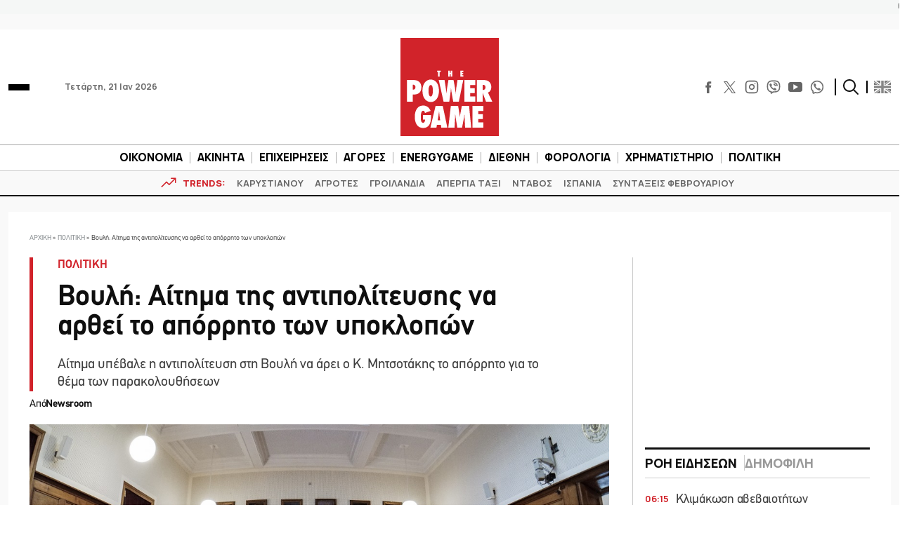

--- FILE ---
content_type: text/html; charset=utf-8
request_url: https://www.google.com/recaptcha/api2/aframe
body_size: 267
content:
<!DOCTYPE HTML><html><head><meta http-equiv="content-type" content="text/html; charset=UTF-8"></head><body><script nonce="hPxxyOsW0rV6S3ZvOdH0OQ">/** Anti-fraud and anti-abuse applications only. See google.com/recaptcha */ try{var clients={'sodar':'https://pagead2.googlesyndication.com/pagead/sodar?'};window.addEventListener("message",function(a){try{if(a.source===window.parent){var b=JSON.parse(a.data);var c=clients[b['id']];if(c){var d=document.createElement('img');d.src=c+b['params']+'&rc='+(localStorage.getItem("rc::a")?sessionStorage.getItem("rc::b"):"");window.document.body.appendChild(d);sessionStorage.setItem("rc::e",parseInt(sessionStorage.getItem("rc::e")||0)+1);localStorage.setItem("rc::h",'1768971178220');}}}catch(b){}});window.parent.postMessage("_grecaptcha_ready", "*");}catch(b){}</script></body></html>